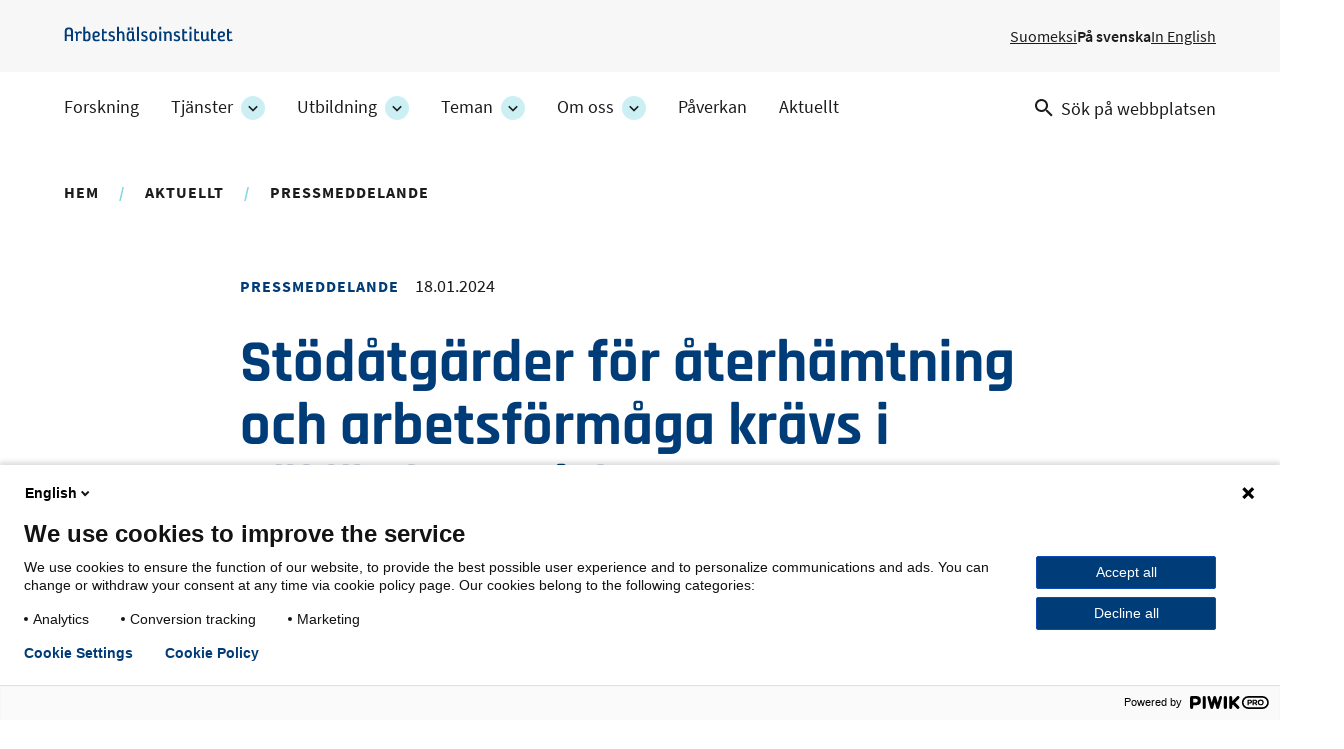

--- FILE ---
content_type: text/html; charset=UTF-8
request_url: https://www.ttl.fi/sv/aktuellt/pressmeddelande/stodatgarder-for-aterhamtning-och-arbetsformaga-kravs-i-valfardsomradena
body_size: 12881
content:
<!DOCTYPE html>
<html lang="sv" dir="ltr" prefix="og: https://ogp.me/ns#">
  <head>
    <meta charset="utf-8" />
<meta name="description" content="En stor del av de anställda inom social- och hälsovårdsbranschen och räddningsväsendet har under välfärdsområdenas första verksamhetsår återhämtat sig dåligt från arbetet. År 2023 ökade antalet osäkerhetsfaktorer i arbetet ytterligare och en försvagad arbetsförmåga har blivit allt vanligare, särskilt bland under 30 år gamla anställda inom social- och hälsovårdsbranschen." />
<link rel="canonical" href="https://www.ttl.fi/sv/aktuellt/pressmeddelande/stodatgarder-for-aterhamtning-och-arbetsformaga-kravs-i-valfardsomradena" />
<link rel="icon" href="/themes/custom/ttl/images/favicons/favicon.ico" />
<link rel="icon" sizes="16x16" href="/themes/custom/ttl/images/favicons/favicon-16x16.png" />
<link rel="icon" sizes="32x32" href="/themes/custom/ttl/images/favicons/favicon-32x32.png" />
<link rel="apple-touch-icon" href="/themes/custom/ttl/images/favicons/apple-touch-icon.png" />
<link rel="apple-touch-icon" sizes="180x180" href="/themes/custom/ttl/images/favicons/apple-touch-favicon-180x180.png" />
<meta property="og:site_name" content="Arbetshälsoinstitutet" />
<meta property="og:type" content="website" />
<meta property="og:url" content="https://www.ttl.fi/sv/aktuellt/pressmeddelande/stodatgarder-for-aterhamtning-och-arbetsformaga-kravs-i-valfardsomradena" />
<meta property="og:title" content="Stödåtgärder för återhämtning och arbetsförmåga krävs i välfärdsområdena | Arbetshälsoinstitutet" />
<meta property="og:description" content="En stor del av de anställda inom social- och hälsovårdsbranschen och räddningsväsendet har under välfärdsområdenas första verksamhetsår återhämtat sig dåligt från arbetet. År 2023 ökade antalet osäkerhetsfaktorer i arbetet ytterligare och en försvagad arbetsförmåga har blivit allt vanligare, särskilt bland under 30 år gamla anställda inom social- och hälsovårdsbranschen." />
<meta property="og:image" content="https://www.ttl.fi/sites/default/files/styles/meta/public/2024-01/hyvinvointialueet-sote-tyontekija.jpg?itok=-eJhtmMD" />
<meta name="twitter:card" content="summary_large_image" />
<meta name="twitter:description" content="En stor del av de anställda inom social- och hälsovårdsbranschen och räddningsväsendet har under välfärdsområdenas första verksamhetsår återhämtat sig dåligt från arbetet. År 2023 ökade antalet osäkerhetsfaktorer i arbetet ytterligare och en försvagad arbetsförmåga har blivit allt vanligare, särskilt bland under 30 år gamla anställda inom social- och hälsovårdsbranschen." />
<meta name="twitter:title" content="Stödåtgärder för återhämtning och arbetsförmåga krävs i välfärdsområdena | Arbetshälsoinstitutet" />
<meta name="twitter:image" content="https://www.ttl.fi/sites/default/files/styles/meta/public/2024-01/hyvinvointialueet-sote-tyontekija.jpg?itok=-eJhtmMD" />
<meta name="Generator" content="Drupal 10 (https://www.drupal.org)" />
<meta name="MobileOptimized" content="width" />
<meta name="HandheldFriendly" content="true" />
<meta name="viewport" content="width=device-width, initial-scale=1.0" />
<script type="application/ld+json">{
    "@context": "https://schema.org",
    "@graph": [
        {
            "@type": "Article",
            "headline": "Stödåtgärder för återhämtning och arbetsförmåga krävs i välfärdsområdena",
            "name": "Stödåtgärder för återhämtning och arbetsförmåga krävs i välfärdsområdena",
            "about": [
                "social- och hälsovårdsbranschen",
                "unga",
                "arbetshälsa"
            ],
            "description": "En stor del av de anställda inom social- och hälsovårdsbranschen och räddningsväsendet har under välfärdsområdenas första verksamhetsår återhämtat sig dåligt från arbetet. År 2023 ökade antalet osäkerhetsfaktorer i arbetet ytterligare och en försvagad arbetsförmåga har blivit allt vanligare, särskilt bland under 30 år gamla anställda inom social- och hälsovårdsbranschen.",
            "image": {
                "@type": "ImageObject",
                "representativeOfPage": "True",
                "url": "https://www.ttl.fi/sites/default/files/styles/meta/public/2024-01/hyvinvointialueet-sote-tyontekija.jpg?itok=-eJhtmMD"
            },
            "datePublished": "2024-01-18T10:00:00+0200",
            "dateModified": "2024-01-18T12:22:08+0200",
            "mainEntityOfPage": "https://www.ttl.fi/sv/aktuellt/pressmeddelande/stodatgarder-for-aterhamtning-och-arbetsformaga-kravs-i-valfardsomradena"
        },
        {
            "@type": "WebPage",
            "@id": "https://www.ttl.fi/sv/aktuellt/pressmeddelande/stodatgarder-for-aterhamtning-och-arbetsformaga-kravs-i-valfardsomradena",
            "breadcrumb": {
                "@type": "BreadcrumbList",
                "itemListElement": [
                    {
                        "@type": "ListItem",
                        "position": 1,
                        "name": "Hem",
                        "item": "https://www.ttl.fi/sv"
                    },
                    {
                        "@type": "ListItem",
                        "position": 2,
                        "name": "Aktuellt",
                        "item": "https://www.ttl.fi/sv/om-oss/aktuellt"
                    },
                    {
                        "@type": "ListItem",
                        "position": 3,
                        "name": "pressmeddelande",
                        "item": "https://www.ttl.fi/sv/aktuellt/pressmeddelande"
                    }
                ]
            }
        }
    ]
}</script>
<link rel="alternate" hreflang="fi" href="https://www.ttl.fi/ajankohtaista/tiedote/hyvinvointialueilla-palautuminen-ja-tyokyky-edellyttavat-tukitoimia" />
<link rel="alternate" hreflang="sv" href="https://www.ttl.fi/sv/aktuellt/pressmeddelande/stodatgarder-for-aterhamtning-och-arbetsformaga-kravs-i-valfardsomradena" />
<link rel="alternate" hreflang="en" href="https://www.ttl.fi/en/topical/press-release/recovery-and-work-ability-in-the-wellbeing-services-counties-require-support-measures" />

    <title>Stödåtgärder för återhämtning och arbetsförmåga krävs i välfärdsområdena | Arbetshälsoinstitutet</title>
    <link rel="stylesheet" media="all" href="/sites/default/files/css/css_78voQvAjIiTTAmPk_pAYgmg5CXXoPxdlASjsNyJkn1I.css?delta=0&amp;language=sv&amp;theme=ttl&amp;include=[base64]" />
<link rel="stylesheet" media="all" href="//cdnjs.cloudflare.com/ajax/libs/font-awesome/5.15.3/css/all.min.css" />
<link rel="stylesheet" media="all" href="/sites/default/files/css/css_6jAen1IsQ8W4L-8_pT7lBMJt8IAhuXkGXRPbic2_Bxo.css?delta=2&amp;language=sv&amp;theme=ttl&amp;include=[base64]" />
<link rel="stylesheet" media="all" href="/sites/default/files/css/css_XKmB9X5nNoxFAKCgtZCwY2fGEg_dn6ld1fTGF2Z1PyQ.css?delta=3&amp;language=sv&amp;theme=ttl&amp;include=[base64]" />
<link rel="stylesheet" media="print" href="/sites/default/files/css/css_KrXo2ptYG-KYCiDwsut_sZpF1eyYrjkeeSFjzll9jhg.css?delta=4&amp;language=sv&amp;theme=ttl&amp;include=[base64]" />

    
  </head>
  <body class="ttl-main-site context-ttl_main_site logged-out" id="ttl-top">
    <a href="#main-content" class="skip-link visually-hidden focusable">
      Hoppa till huvudinnehåll
    </a>
    <script type="text/javascript">
// <![CDATA[
(function(window, document, dataLayerName, id) {
window[dataLayerName]=window[dataLayerName]||[],window[dataLayerName].push({start:(new Date).getTime(),event:"stg.start"});var scripts=document.getElementsByTagName('script')[0],tags=document.createElement('script');
function stgCreateCookie(a,b,c){var d="";if(c){var e=new Date;e.setTime(e.getTime()+24*c*60*60*1e3),d="; expires="+e.toUTCString();f=""}document.cookie=a+"="+b+d+f+"; path=/"}
var isStgDebug=(window.location.href.match("stg_debug")||document.cookie.match("stg_debug"))&&!window.location.href.match("stg_disable_debug");stgCreateCookie("stg_debug",isStgDebug?1:"",isStgDebug?14:-1);
var qP=[];dataLayerName!=="dataLayer"&&qP.push("data_layer_name="+dataLayerName);isStgDebug&&qP.push("stg_debug");var qPString=qP.length>0?("?"+qP.join("&")):"";
tags.async=!0,tags.src="https://ttl.containers.piwik.pro/"+id+".js"+qPString,scripts.parentNode.insertBefore(tags,scripts);
!function(a,n,i){a[n]=a[n]||{};for(var c=0;c<i.length;c++)!function(i){a[n][i]=a[n][i]||{},a[n][i].api=a[n][i].api||function(){var a=[].slice.call(arguments,0);"string"==typeof a[0]&&window[dataLayerName].push({event:n+"."+i+":"+a[0],parameters:[].slice.call(arguments,1)})}}(i[c])}(window,"ppms",["tm","cm"])
})(window, document, 'dataLayer', '69712157-a9bb-4f7a-a9ea-c1183b531443');
// ]]>
</script><noscript><iframe src="https://ttl.containers.piwik.pro/69712157-a9bb-4f7a-a9ea-c1183b531443/noscript.html" title="Piwik PRO embed snippet" height="0" width="0" style="display:none;visibility:hidden" aria-hidden="true"></iframe></noscript>
      <div class="dialog-off-canvas-main-canvas" data-off-canvas-main-canvas>
    


  <aside class="above-topbar-wrapper" aria-label="Annons">
              
        </aside>
<div  class="layout-container">
  <header class="header header--main-site">
        <div class="topbar-wrapper">
                          <div class="region region__topbar-upper">
    

  
<div  id="block-ttl-branding" class="block block--ttl-branding">
  
    
        <a class="logo__link" href="/sv" title="Hemsida" rel="home" >
        

                            <img src="/themes/custom/ttl/images/logo_sv.svg" data-src="/themes/custom/ttl/images/logo_sv.svg" alt="Hemsida" height="25" width="215" class="logo__img" />
        <span class="site-name visually-hidden">
      Arbetshälsoinstitutet
    </span>
        </a>
    </div>


  
<div  class="language-switcher-language-url block block--ttl-languageswitcher" id="block-ttl-languageswitcher" role="navigation" aria-label="Språkval">
  
    
      


<nav id="dropdown-language" class="dropdown dropdown-language" aria-label="Språkmenyn">
  <button class="dropdown-toggle" id="dropdown-toggle-language" aria-haspopup="true" aria-expanded="false">
    <span class="visually-hidden">Växla språk, Aktuellt språk:</span> SV
    <span class="caret"></span>
  </button>
  <ul class="dropdown-menu" aria-labelledby="dropdown-language">      <li lang="fi"  data-region="topbar_upper" class="fi"><a href="/ajankohtaista/tiedote/hyvinvointialueilla-palautuminen-ja-tyokyky-edellyttavat-tukitoimia" class="language-link" lang="fi" xml:lang="fi" hreflang="fi" data-drupal-link-system-path="node/5453">Suomeksi</a></li>      <li lang="sv"  class="sv"><a href="/sv/aktuellt/pressmeddelande/stodatgarder-for-aterhamtning-och-arbetsformaga-kravs-i-valfardsomradena" class="language-link is-active" lang="sv" xml:lang="sv" aria-current="page" hreflang="sv" data-drupal-link-system-path="node/5453">På svenska</a></li>      <li lang="en"  class="en"><a href="/en/topical/press-release/recovery-and-work-ability-in-the-wellbeing-services-counties-require-support-measures" class="language-link" lang="en" xml:lang="en" hreflang="en" data-drupal-link-system-path="node/5453">In English</a></li></ul>
</nav>

  </div>

  </div>

                            <div class="topbar--main-site">
    <div class="topbar__inner--main-site">
          

  
<div  id="block-ttl-main-menu-block" class="block block--ttl-main-menu-block">
  
    
      

  
<nav class="ttl-main-navigation--multilevel main-menu-multilevel" aria-label="Huvudmeny">
  <button id="toggle-expand" class="ttl-main-nav--multilevel__toggle">
    <span class="toggle-expand__open">
          </span>
    <span class="toggle-expand__close">
          </span>
    <span class="toggle-expand__title">
      Meny
    </span>
  </button>
  <div id="main-nav" class="ttl-main-nav-multilevel">
    


    
                          
    
<ul  data-region="topbar" class="ttl-main-menu-ml">
            
<li  class="ttl-main-menu-ml__item ttl-main-menu-ml__item--sub-0">
                <a href="/sv/forskning" class="ttl-main-menu-ml__link ttl-main-menu-ml__link--sub-0" data-drupal-link-system-path="node/399">Forskning</a>
          </li>
          
<li  class="ttl-main-menu-ml__item ttl-main-menu-ml__item--sub-0 ttl-main-menu-ml__item--with-sub">
                <a href="/sv/tjanster" class="ttl-main-menu-ml__link ttl-main-menu-ml__link--sub-0 ttl-main-menu-ml__link--with-sub" data-drupal-link-system-path="node/400">Tjänster</a>
              <button class="ttl-expand-sub-ml button--level-1">
        <span class="ttl-expand-sub-ml-text visually-hidden">
          Tjänster -avdelningens undersidor
        </span>
        <span class="ttl-expand-sub-ml-icon"></span>
      </button>
          
                                    
    
<ul  class="ttl-main-menu-ml ttl-main-menu-ml--sub ttl-main-menu-ml--sub-1">
            
<li  class="ttl-main-menu-ml__item ttl-main-menu-ml__item--sub ttl-main-menu-ml__item--sub-1">
                <a href="/sv/tjanster/laboratorieanalyser" class="ttl-main-menu-ml__link ttl-main-menu-ml__link--sub ttl-main-menu-ml__link--sub-1" data-drupal-link-system-path="node/469">Laboratorieanalyser</a>
          </li>
          
<li  class="ttl-main-menu-ml__item ttl-main-menu-ml__item--sub ttl-main-menu-ml__item--sub-1">
                <a href="/sv/tjanster/yrkesmedicin-och-arbetsformaga" class="ttl-main-menu-ml__link ttl-main-menu-ml__link--sub ttl-main-menu-ml__link--sub-1" data-drupal-link-system-path="node/470">Arbetsmedicin och arbetsförmåga</a>
          </li>
          
<li  class="ttl-main-menu-ml__item ttl-main-menu-ml__item--sub ttl-main-menu-ml__item--sub-1">
                <a href="/sv/tjanster/foretagshalsovardens-kvalitet" class="ttl-main-menu-ml__link ttl-main-menu-ml__link--sub ttl-main-menu-ml__link--sub-1" data-drupal-link-system-path="node/471">Företagshälsovårdens kvalitet</a>
          </li>
          
<li  class="ttl-main-menu-ml__item ttl-main-menu-ml__item--sub ttl-main-menu-ml__item--sub-1">
                <a href="/sv/tjanster/en-fungerande-och-valmaende-arbetsgemenskap" class="ttl-main-menu-ml__link ttl-main-menu-ml__link--sub ttl-main-menu-ml__link--sub-1" data-drupal-link-system-path="node/472">En fungerande och välmående arbetsgemenskap</a>
          </li>
          
<li  class="ttl-main-menu-ml__item ttl-main-menu-ml__item--sub ttl-main-menu-ml__item--sub-1">
                <a href="/sv/tjanster/risker-och-sakerhet-i-arbetsmiljon" class="ttl-main-menu-ml__link ttl-main-menu-ml__link--sub ttl-main-menu-ml__link--sub-1" data-drupal-link-system-path="node/487">Risker och säkerhet i arbetsmiljön</a>
          </li>
      </ul>
  
      </li>
          
<li  class="ttl-main-menu-ml__item ttl-main-menu-ml__item--sub-0 ttl-main-menu-ml__item--with-sub">
                <a href="/sv/utbildning" class="ttl-main-menu-ml__link ttl-main-menu-ml__link--sub-0 ttl-main-menu-ml__link--with-sub" data-drupal-link-system-path="node/283">Utbildning</a>
              <button class="ttl-expand-sub-ml button--level-1">
        <span class="ttl-expand-sub-ml-text visually-hidden">
          Utbildning -avdelningens undersidor
        </span>
        <span class="ttl-expand-sub-ml-icon"></span>
      </button>
          
                                    
    
<ul  class="ttl-main-menu-ml ttl-main-menu-ml--sub ttl-main-menu-ml--sub-1">
            
<li  class="ttl-main-menu-ml__item ttl-main-menu-ml__item--sub ttl-main-menu-ml__item--sub-1">
                <a href="/sv/utbildning/las-mer-om-vara-utbildningar" class="ttl-main-menu-ml__link ttl-main-menu-ml__link--sub ttl-main-menu-ml__link--sub-1" data-drupal-link-system-path="node/502">Våra utbildningar</a>
          </li>
          
<li  class="ttl-main-menu-ml__item ttl-main-menu-ml__item--sub ttl-main-menu-ml__item--sub-1">
                <a href="/sv/utbildning/bestallningsutbildningar" class="ttl-main-menu-ml__link ttl-main-menu-ml__link--sub ttl-main-menu-ml__link--sub-1" data-drupal-link-system-path="node/501">Beställningsutbildningar</a>
          </li>
          
<li  class="ttl-main-menu-ml__item ttl-main-menu-ml__item--sub ttl-main-menu-ml__item--sub-1">
                <a href="/sv/utbildning/vara-utbildare" class="ttl-main-menu-ml__link ttl-main-menu-ml__link--sub ttl-main-menu-ml__link--sub-1" data-drupal-link-system-path="node/493">Våra utbildare</a>
          </li>
      </ul>
  
      </li>
          
<li  class="ttl-main-menu-ml__item ttl-main-menu-ml__item--sub-0 ttl-main-menu-ml__item--with-sub">
                <a href="/sv/teman" class="ttl-main-menu-ml__link ttl-main-menu-ml__link--sub-0 ttl-main-menu-ml__link--with-sub" data-drupal-link-system-path="node/15">Teman</a>
              <button class="ttl-expand-sub-ml button--level-1">
        <span class="ttl-expand-sub-ml-text visually-hidden">
          Teman -avdelningens undersidor
        </span>
        <span class="ttl-expand-sub-ml-icon"></span>
      </button>
          
                                    
    
<ul  class="ttl-main-menu-ml ttl-main-menu-ml--sub ttl-main-menu-ml--sub-1">
            
<li  class="ttl-main-menu-ml__item ttl-main-menu-ml__item--sub ttl-main-menu-ml__item--sub-1">
                <a href="/sv/teman/arbetshalsa-och-arbetsformaga" class="ttl-main-menu-ml__link ttl-main-menu-ml__link--sub ttl-main-menu-ml__link--sub-1" data-drupal-link-system-path="node/473">Arbetshälsa och arbetsförmåga</a>
          </li>
          
<li  class="ttl-main-menu-ml__item ttl-main-menu-ml__item--sub ttl-main-menu-ml__item--sub-1">
                <a href="/sv/teman/arbetshalsa" class="ttl-main-menu-ml__link ttl-main-menu-ml__link--sub ttl-main-menu-ml__link--sub-1" data-drupal-link-system-path="node/474">Arbetshälsa</a>
          </li>
          
<li  class="ttl-main-menu-ml__item ttl-main-menu-ml__item--sub ttl-main-menu-ml__item--sub-1">
                <a href="/sv/teman/arbetarskydd" class="ttl-main-menu-ml__link ttl-main-menu-ml__link--sub ttl-main-menu-ml__link--sub-1" data-drupal-link-system-path="node/475">Arbetarskydd</a>
          </li>
          
<li  class="ttl-main-menu-ml__item ttl-main-menu-ml__item--sub ttl-main-menu-ml__item--sub-1">
                <a href="/sv/teman/forandringen-av-arbetslivet" class="ttl-main-menu-ml__link ttl-main-menu-ml__link--sub ttl-main-menu-ml__link--sub-1" data-drupal-link-system-path="node/476">Förändringen av arbetslivet</a>
          </li>
      </ul>
  
      </li>
          
<li  class="ttl-main-menu-ml__item ttl-main-menu-ml__item--sub-0 ttl-main-menu-ml__item--with-sub">
                <a href="/sv/om-oss" class="ttl-main-menu-ml__link ttl-main-menu-ml__link--sub-0 ttl-main-menu-ml__link--with-sub" data-drupal-link-system-path="node/434">Om oss</a>
              <button class="ttl-expand-sub-ml button--level-1">
        <span class="ttl-expand-sub-ml-text visually-hidden">
          Om oss -avdelningens undersidor
        </span>
        <span class="ttl-expand-sub-ml-icon"></span>
      </button>
          
                                    
    
<ul  class="ttl-main-menu-ml ttl-main-menu-ml--sub ttl-main-menu-ml--sub-1">
            
<li  class="ttl-main-menu-ml__item ttl-main-menu-ml__item--sub ttl-main-menu-ml__item--sub-1">
                <a href="/sv/om-oss/arbete-hos-arbetshalsoinstitutet" class="ttl-main-menu-ml__link ttl-main-menu-ml__link--sub ttl-main-menu-ml__link--sub-1" data-drupal-link-system-path="node/479">Arbete hos Arbetshälsoinstitutet</a>
          </li>
          
<li  class="ttl-main-menu-ml__item ttl-main-menu-ml__item--sub ttl-main-menu-ml__item--sub-1">
                <a href="/sv/om-oss/organisation-och-ledarskap" class="ttl-main-menu-ml__link ttl-main-menu-ml__link--sub ttl-main-menu-ml__link--sub-1" data-drupal-link-system-path="node/1137">Organisation och ledarskap</a>
          </li>
          
<li  class="ttl-main-menu-ml__item ttl-main-menu-ml__item--sub ttl-main-menu-ml__item--sub-1">
                <a href="/sv/om-oss/strategi-varderingar-och-ansvar" class="ttl-main-menu-ml__link ttl-main-menu-ml__link--sub ttl-main-menu-ml__link--sub-1" data-drupal-link-system-path="node/1065">Strategi, värderingar och ansvar</a>
          </li>
          
<li  class="ttl-main-menu-ml__item ttl-main-menu-ml__item--sub ttl-main-menu-ml__item--sub-1">
                <a href="/sv/om-oss/ekonomi-och-finansiering" class="ttl-main-menu-ml__link ttl-main-menu-ml__link--sub ttl-main-menu-ml__link--sub-1" data-drupal-link-system-path="node/1139">Ekonomi och finansiering</a>
          </li>
          
<li  class="ttl-main-menu-ml__item ttl-main-menu-ml__item--sub ttl-main-menu-ml__item--sub-1">
                <a href="/sv/om-oss/kontaktuppgifter" class="ttl-main-menu-ml__link ttl-main-menu-ml__link--sub ttl-main-menu-ml__link--sub-1" data-drupal-link-system-path="node/1612">Kontaktuppgifter</a>
          </li>
          
<li  class="ttl-main-menu-ml__item ttl-main-menu-ml__item--sub ttl-main-menu-ml__item--sub-1">
                <a href="/sv/om-oss/for-medier" class="ttl-main-menu-ml__link ttl-main-menu-ml__link--sub ttl-main-menu-ml__link--sub-1" data-drupal-link-system-path="node/478">För medier</a>
          </li>
      </ul>
  
      </li>
          
<li  class="ttl-main-menu-ml__item ttl-main-menu-ml__item--sub-0">
                <a href="/sv/paverkan" class="ttl-main-menu-ml__link ttl-main-menu-ml__link--sub-0" data-drupal-link-system-path="node/3610">Påverkan</a>
          </li>
          
<li  class="ttl-main-menu-ml__item ttl-main-menu-ml__item--sub-0">
                <a href="/sv/om-oss/aktuellt" class="ttl-main-menu-ml__link ttl-main-menu-ml__link--sub-0" data-drupal-link-system-path="node/1794">Aktuellt</a>
          </li>
      </ul>
  
  </div>
</nav>

  </div>


  
<div  data-drupal-selector="views-exposed-form-search-page-search" id="block-ttl-search" class="block block--ttl-search-link">
  
    
  <a class="search-link" href="/sv/search">
    <svg class="search-link__icon" width="18" height="18" viewBox="0 0 18 18" fill="none" xmlns="http://www.w3.org/2000/svg">
      <path fill-rule="evenodd" clip-rule="evenodd" d="M6.5 0C10.0899 0 13 2.91015 13 6.5C13 8.11 12.41 9.59 11.44 10.73L11.71 11H12.5L17.5 16L16 17.5L11 12.5V11.71L10.73 11.44C9.59 12.41 8.11 13 6.5 13C2.91015 13 0 10.0899 0 6.5C0 2.91015 2.91015 0 6.5 0ZM6.5 2C4 2 2 4 2 6.5C2 9 4 11 6.5 11C9 11 11 9 11 6.5C11 4 9 2 6.5 2Z" fill="currentColor"/>
    </svg>
    <span class="search-link__text">Sök på webbplatsen</span>
  </a>
</div>

    </div>
</div>

          </div>

            </header>

      <div id="pre-content">
            <div class="region region__pre-content">
    <div data-drupal-messages-fallback class="hidden"></div>


  
<div  id="block-breadcrumbs-2" class="block block--breadcrumbs-2">
  
    
      
  <nav aria-label="Länkstig">
    <ol class="breadcrumb">
                  <li class="breadcrumb__item">
                      <a class="breadcrumb__link" href="/sv">Hem</a>
                  </li>
                        <li class="breadcrumb__item">
                      <a class="breadcrumb__link" href="/sv/om-oss/aktuellt">Aktuellt</a>
                  </li>
                        <li class="breadcrumb__item">
                      <a class="breadcrumb__link" href="/sv/aktuellt/pressmeddelande">pressmeddelande</a>
                  </li>
              </ol>
  </nav>

  </div>

  </div>

      </div>
  
  <div  class="main">
        <main id="main-content" tabindex="-1"  class="main-content">
            <div class="region region__content">
    

        
                        
    

  <div class="l__1-col--page-hero-left l node node--type-article node--view-mode-full node--promoted">
          <div class="header__container">
                  <div class="group__header-left">
            
<div  class="article-info">
    





<div class="field-article-type field--type-entity-reference field--view-mode-full field--label-hidden">
    
        <div  class="field__item">
        
<div  class="subtitle field-article-type field--type-entity-reference field--view-mode-full field--label-hidden">
      Pressmeddelande
  </div>
      </div>
    </div>






<div class="node-post-date field--type-ds field--view-mode-default field--label-hidden">
    
        <div  class="field__item">
        
<span  class="date node-post-date field--type-ds field--view-mode-default field--label-hidden">
      18.01.2024
  </span>
      </div>
    </div>

  </div>





<div class="node-title field--type-ds field--view-mode-default field--label-hidden">
    
        <div  class="field__item">
            
    
                    
        
<h1  class="node__title node__title---custom h1">
        Stödåtgärder för återhämtning och arbetsförmåga krävs i välfärdsområdena 

  </h1>
        
        </div>
    </div>





<div class="field-summary field--type-string-long field--view-mode-full field--label-hidden">
    
        <div  class="field__item">
                      En stor del av de anställda inom social- och hälsovårdsbranschen och räddningsväsendet har under välfärdsområdenas första verksamhetsår återhämtat sig dåligt från arbetet. År 2023 ökade antalet osäkerhetsfaktorer i arbetet ytterligare och en försvagad arbetsförmåga har blivit allt vanligare, särskilt bland under 30 år gamla anställda inom social- och hälsovårdsbranschen.  
              </div>
    </div>





<div class="field-main-image field--type-entity-reference field--view-mode-full field--label-hidden">
    
        <div  class="field__item">
                      <div class="media media--type-image media--view-mode-hero">
  
      




<div class="field-media-image field--type-image field--view-mode-hero field--label-hidden">
    
        <div  class="field__item">
                        
  

<picture  class="image">
          <!--[if IE 9]><video style="display: none;"><![endif]-->
          <source srcset="/sites/default/files/styles/9_16_max_1440px/public/2024-01/hyvinvointialueet-sote-tyontekija.jpg.webp?h=d1cb525d&amp;itok=97ZvZjqA 1x" media="all and (min-width: 920px)" type="image/webp" width="1440" height="635"/>
          <source srcset="/sites/default/files/styles/9_16_max_920/public/2024-01/hyvinvointialueet-sote-tyontekija.jpg.webp?h=d1cb525d&amp;itok=YQqk16F1 1x" media="all and (min-width: 720px)" type="image/webp" width="920" height="518"/>
          <source srcset="/sites/default/files/styles/9_16_max_720px/public/2024-01/hyvinvointialueet-sote-tyontekija.jpg.webp?h=d1cb525d&amp;itok=YhjdRQOs 1x" media="all and (min-width: 480px)" type="image/webp" width="720" height="405"/>
          <source srcset="/sites/default/files/styles/9_16_max_480px/public/2024-01/hyvinvointialueet-sote-tyontekija.jpg.webp?h=d1cb525d&amp;itok=oZahWyGU 1x" media="all and (min-width: 320px)" type="image/webp" width="480" height="270"/>
        <!--[if IE 9]></video><![endif]-->
      


                        <img src="/sites/default/files/styles/9_16_max_320/public/2024-01/hyvinvointialueet-sote-tyontekija.jpg.webp?h=d1cb525d&amp;itok=KrDesh5F" data-src="/sites/default/files/styles/9_16_max_320/public/2024-01/hyvinvointialueet-sote-tyontekija.jpg.webp?h=d1cb525d&amp;itok=KrDesh5F" alt="Sote-työntekijä seisoo tauolla." loading="eager" width="320" height="180" class="image__img" />

</picture>


              </div>
    </div>

  </div>

              </div>
    </div>

          </div>
                      </div>
    
    
          <div class="content__container">
        
      



<div class="field-body field--type-text-long field--view-mode-full field--label-hidden text-long">
    
        <div  class="field__item">
                      <p>Arbetshälsoinstitutets pressmeddelande 18.1.2024</p>
<p>Arbetshälsoinstitutets lägesbedömning av välfärdsområdenas första år sammanfattar de centrala resultaten i Mitä kuuluu? och Välfärdsområdenas arbetsvälmåendeundersökning från sammanlagt 11 välfärdsområden år 2023. Den snabba organiseringen i början av år 2023 skapade mer press i arbetet och försvagade välbefinnandet i särskilt de splittrade områdena, i vilka ett nytt välfärdsområde bildades av många olika organisationer.</p>
<p>Lägesbedömningen presenterar också de långsiktiga trenderna från och med år 2000 vad gäller arbete, arbetsgemenskaper samt ledarskap inom social- och hälsovårdsbranschen. År 2023 deltog nästan 68 400 arbetstagare i enkätundersökningarna (svarsprocent 55).</p>
<h2>Verksamhetsmiljöns snabba förändring ökade belastningen</h2>
<p>Övergången till välfärdsområden genomfördes verkligt snabbt och i en tid av stora utmaningar, vilket har ökat belastningen.</p>
<p>– Den ökade belastningen har uppstått inom arbeten och arbetsuppgifter som redan tidigare är betungande på grund av skiftarbete och mycket arbete, både vad gäller arbetsmängd och tidspress. Allt detta naggar på välbefinnandet, påminner forskningsprofessor <strong>Jaana Laitinen</strong> från Arbetshälsoinstitutet.</p>
<p>Varannan arbetstagare har inte kunnat påverka förändringarna i sitt arbete. Endast 16 procent upplever förändringarna som positiva. En stor del av arbetstagarna återhämtar sig dåligt och upplever att arbetsförmågan har försvagats.</p>
<h2>Arbetstagarna med i planeringen av förändringarna</h2>
<p>Upplevelsen av försvagad arbetsförmåga är oroväckande allmän inom branscher med allt större brist på arbetskraft. Enligt forskningschefen krävs även metoder på gemenskapsnivån för att upprätthålla arbetsförmågan och främja återhämtningen redan under arbetsskiftet.</p>
<p>– &nbsp;Inom välfärdsområdenas ledarskap och i alla lösningar bör man beakta på vilket sätt arbetet förändras och utvecklas till att bli smidigare, så att detta samtidigt stödjer arbetsförmågan och främjar återhämtningen från arbetet. Arbetstagarna bör få delta redan i planeringen av förändringarna. Det lönar sig att få med utvecklingen av arbetsenheterna i arbetstidsplaneringen och upprepad mötespraxis, betonar Laitinen.&nbsp;</p>
<p>Social- och hälsovårdsbranschen och räddningsväsendet kan också lära sig av varandra. Ett fungerande samarbete inom arbetsgemenskapen verkar utgöra en särskild resurs inom social- och hälsovårdsbranschen. Inom räddningsväsendet återhämtar sig allt fler av de anställda bättre från arbetet.</p>
<p>– För att kunna öka dragnings- och hållkraften i dessa branscher bör man kunna identifiera skillnaderna och likheterna i lägesbilden av välbefinnandet i arbetet. Det lönar sig att utnyttja de bästa lösningarna, uppmanar Laitinen.</p>
<h2>Resursfaktorerna stöd i arbetet inom social- och hälsovårdsbranschen</h2>
<p>I de kontrollmätningar som Arbetshälsoinstitutet har genomfört sedan år 2000 syns även positiva utvecklingsbanor. Belastningen har minskat något sedan de tunga åren under coronapandemin. Resursfaktorerna, såsom ett belönande och meningsfullt arbete och engagemang i arbetet, har förblivit desamma.</p>
<p>– Samarbete och arbetsgemenskaper är betydande resurser inom social- och hälsovårdsbranschen, och den tidigare uppnådda höga nivån har bevarats inom välfärdsområdena år 2023. Enligt personalens bedömning har rättvisan inom den närmaste ledningen i viss mån förbättrats och utvärderingen av den närmaste chefens verksamhet är mycket positiv, listar forskningsprofessor <strong>Mika Kivimäki</strong>.&nbsp;<br><br>Dragnings- och hållkraften har inte märkbart försvagats, men har inte heller setts korrigeras.&nbsp;<br><br>– Viljan att rekommendera arbetsgivaren till vänner har fortsatt att minska. Över hälften av personalen övervägde att byta arbetsgivare, å andra sidan har detta varit fallet redan under de senaste åren, påminner Kivimäki.&nbsp;</p>
<h2>De ungas bedömning av sin arbetsförmåga har minskat drastiskt</h2>
<p>Kontrollmätningarna visar att en försvagad arbetsförmåga har blivit allt allmännare inom social- och hälsovårdsbranschen. I alla åldersgrupper under 50 år har en försvagad arbetsförmåga blivit vanligare och särskilt situationen i åldersgruppen under 30 år har försämrats under det senaste årtiondet.</p>
<p>– År 2000 upplevde sex procent av alla under 30 år inte att deras arbetsförmåga var den bästa möjliga. År 2023 var motsvarande siffra 30 procent, säger Kivimäki.</p>
<p>Det finns ingen tydlig orsak till detta, men det finns fingervisningar. En försvagad arbetsförmåga bland unga anställda inom social- och hälsovårdsbranschen förklaras inte av ändrad arbetsbelastning, möjlighet till arbetskontroll, rökning eller motionsvanor. Däremot har övervikt och fetma bland unga samtidigt blivit vanligt och deras bedömning av upplevd hälsa har försvagats.&nbsp;</p>
<h3>Mer information</h3>
<ul>
<li>Forskningsprofessor Jaana Laitinen, Arbetshälsoinstitutet, <span class="spamspan"><span class="u">jaana.laitinen</span> [at] <span class="d">ttl.fi</span><span class="t"> (jaana[dot]laitinen[at]ttl[dot]fi)</span></span>, tfn 046 851 4426&nbsp;</li>
<li>Forskningsprofessor Mika Kivimäki, Arbetshälsoinstitutet, <span class="spamspan"><span class="u">mika.kivimaki</span> [at] <span class="d">helsinki.fi</span><span class="t"> (mika[dot]kivimaki[at]helsinki[dot]fi)</span></span>, tfn 050 448 9300&nbsp;</li>
</ul>
<h3>Läs mer om undersökningarna</h3>
<ul>
<li><a href="https://www.julkari.fi/handle/10024/148158">Forskningsöversikt av (på finska) Mitä kuuluu hyvinvointialueiden työhyvinvoinnille 2023 (Julkari)</a></li>
<li><strong>Presentation av medietillfället (på finska):</strong></li>
</ul>
<div class="media media--type-file media--view-mode-media-in-ckeditor">
  
      




<div class="field-media-file field--type-file field--view-mode-media-in-ckeditor field--label-hidden">
    
        <div class="field__item">
                      <a href="/sites/default/files/2024-01/Mita-kuuluu-hyvinvointialueet.pdf" class="file-download file-download-application file-download-pdf button button--secondary button--with-icon button--tiny" target="_blank">Mitä kuuluu hyvinvointialueiden työhyvinvoinnille 2023 (pdf)</a>
              </div>
    </div>

  </div>
<ul>
<li><strong>Välfärdsområdenas personalundersökning (på finska)</strong></li>
</ul>
<div class="media media--type-file media--view-mode-media-in-ckeditor">
  
      




<div class="field-media-file field--type-file field--view-mode-media-in-ckeditor field--label-hidden">
    
        <div class="field__item">
                      <a href="/sites/default/files/2024-01/Muutostrendit-hyvinvointialueet.pdf" class="file-download file-download-application file-download-pdf button button--secondary button--with-icon button--tiny" target="_blank">Hyvinvointialueiden henkilöstötutkimus: Muutostrendit 2000 - 2023 (pdf)</a>
              </div>
    </div>

  </div>
<p>&nbsp;</p>

              </div>
    </div>
<div class="views-element-container"><div class="blog-alternative view view-authors view-id-authors view-display-id-entity_view_blog_alternative js-view-dom-id-daeaac2efd79fcfceb7fe0c7753dd18d88c36ccb6485af0636c136f97e96e28c">
  
    
      
  
          </div>
</div>

<div  class="group__keywords">
  <h2 class="h4 subtitle">Nyckelord</h2>
    



<div class="field-tags field--type-entity-reference field--view-mode-full field--label-hidden">
    
    <div class="field__items">
        <div  class="field__item">
                
  <a
   class="button button--tag"
    href="/sv/nyckelord/social-och-halsovardsbranschen"
  >
      social- och hälsovårdsbranschen    </a>
            </div>
      <div  class="field__item">
                
  <a
   class="button button--tag"
    href="/sv/nyckelord/unga"
  >
      unga    </a>
            </div>
      <div  class="field__item">
                
  <a
   class="button button--tag"
    href="/sv/nyckelord/arbetshalsa"
  >
      arbetshälsa    </a>
            </div>
      </div>
  </div>

  </div>




    
<div class="field-social-media-share field--type-social-media field--view-mode-full field--label-above subtitle">
        <div class="field__label above" id="label-field-social-media-share561656">
      
              
<h2  class="heading h2 subtitle">
      Dela innehåll på sociala medier!
  </h2>
            
    </div>
  
        <div  class="field__item">
                      

  
<div  class="block block--">
  
    
      

<div class="social-media-sharing">
  <ul class="">
                    <li>
        <a    target="_blank"  rel="noopener noreferrer"  class="facebook-share share"   href="https://www.facebook.com/share.php?u=https://www.ttl.fi/sv/aktuellt/pressmeddelande/stodatgarder-for-aterhamtning-och-arbetsformaga-kravs-i-valfardsomradena&amp;title=St%C3%B6d%C3%A5tg%C3%A4rder%20f%C3%B6r%20%C3%A5terh%C3%A4mtning%20och%20arbetsf%C3%B6rm%C3%A5ga%20kr%C3%A4vs%20i%20v%C3%A4lf%C3%A4rdsomr%C3%A5dena%20"
          title="Facebook">
                      <img alt="Facebook" src="https://www.ttl.fi/themes/custom/ttl/images/icons/facebook.svg">
                  </a>

      </li>
                <li>
        <a    target="_blank"  rel="noopener noreferrer"  class="linkedin share"   href="https://www.linkedin.com/shareArticle?mini=true&amp;url=https://www.ttl.fi/sv/aktuellt/pressmeddelande/stodatgarder-for-aterhamtning-och-arbetsformaga-kravs-i-valfardsomradena&amp;title=St%C3%B6d%C3%A5tg%C3%A4rder%20f%C3%B6r%20%C3%A5terh%C3%A4mtning%20och%20arbetsf%C3%B6rm%C3%A5ga%20kr%C3%A4vs%20i%20v%C3%A4lf%C3%A4rdsomr%C3%A5dena%20&amp;source=https://www.ttl.fi/sv/aktuellt/pressmeddelande/stodatgarder-for-aterhamtning-och-arbetsformaga-kravs-i-valfardsomradena"
          title="Linkedin">
                      <img alt="Linkedin" src="https://www.ttl.fi/themes/custom/ttl/images/icons/linkedin.svg">
                  </a>

      </li>
                <li>
        <a class="email share" href="/cdn-cgi/l/email-protection#[base64]" title="E-post">
                      <img alt="E-post" src="https://www.ttl.fi/themes/custom/ttl/images/icons/mail.svg">
                  </a>

      </li>
      </ul>
</div>


  </div>

              </div>
    </div>


      </div>
    
          <div class="group__footer">
        

  



<div class="dynamic-block-field-node-related-articles field--type-ds field--view-mode-default field--label-hidden">
    
        <div  class="field__item">
                      

  
<div  class="block block--related-content-block-articles-related">
  
      <div class="block-title__wrapper">
      <h2 class="h2 block-title">Du kanske också är intresserad av</h2>
    </div>
    
      <div class="views-element-container"><section class="grid--columns-3 view view-related-content view-id-related_content view-display-id-block_articles_related js-view-dom-id-556ec3f62a476bec605b942f41881159094183ec51ca766da90366e9930f0f36 view--related-content" role="presentation">
    
        

    
    
    
            <div class="view-content views-content-container grid">
            


      <div class="grid__item">

    











<a  class="card__link card__link--basic card__link--icon card__link--with-image link--reset node node--type-article node--view-mode-liftup-with-icon-link" href="/sv/aktuellt/pressmeddelande/valfardsomradenas-arbetshalsa-utvecklas-i-en-positiv-riktning">


    <div  class="card card--basic card--icon card--with-image">
                    <div class="card__image card__image--with-image">
      
      




<div class="field-main-image field--type-entity-reference field--view-mode-liftup-with-icon-link field--label-hidden">
    
        <div  class="field__item">
                      <div class="media media--type-image media--view-mode-liftup">
  
      





<div class="field-media-image field--type-image field--view-mode-liftup field--label-hidden" aria-hidden="true">
    
        <div  class="field__item">
                        
  

<picture  class="image">
          <!--[if IE 9]><video style="display: none;"><![endif]-->
          <source srcset="/sites/default/files/styles/9_16_max_720px/public/2026-01/lahihoitaja-ulkoilemassa-vanhuksen-kanssa.jpg.webp?h=d1cb525d&amp;itok=kJ0hQ9GE 1x" media="all and (min-width: 480px)" type="image/webp" width="720" height="405"/>
          <source srcset="/sites/default/files/styles/9_16_max_480px/public/2026-01/lahihoitaja-ulkoilemassa-vanhuksen-kanssa.jpg.webp?h=d1cb525d&amp;itok=BYkGNqgQ 1x" media="all and (min-width: 320px)" type="image/webp" width="480" height="270"/>
        <!--[if IE 9]></video><![endif]-->
      


                        <img src="/sites/default/files/styles/9_16_max_320/public/2026-01/lahihoitaja-ulkoilemassa-vanhuksen-kanssa.jpg.webp?h=d1cb525d&amp;itok=3ltMYop4" data-src="/sites/default/files/styles/9_16_max_320/public/2026-01/lahihoitaja-ulkoilemassa-vanhuksen-kanssa.jpg.webp?h=d1cb525d&amp;itok=3ltMYop4" alt="-" loading="lazy" width="320" height="180" class="image__img" />

</picture>


              </div>
    </div>

  </div>

              </div>
    </div>

    </div>
                            
<div  class="card__label">
                  <div class="subtitle">





<div class="field-article-type field--type-entity-reference field--view-mode-liftup-with-icon-link field--label-hidden">
    
        <div  class="field__item">
        
<div  class="subtitle field-article-type field--type-entity-reference field--view-mode-liftup-with-icon-link field--label-hidden">
      Pressmeddelande
  </div>
      </div>
    </div>
</div>
                <div class="date">





<div class="node-post-date field--type-ds field--view-mode-liftup-with-icon-link field--label-hidden">
    
        <div  class="field__item">
        
<span  class="date node-post-date field--type-ds field--view-mode-liftup-with-icon-link field--label-hidden">
      22.01.2026
  </span>
      </div>
    </div>
</div>
        </div>
            
    <div  class="card__content">

                          
      
<div  class="card__heading h3 h4 hyphenate">
      Välfärdsområdenas arbetshälsa utvecklas i en positiv riktning  
  </div>
      
                          
<div  class="card__body">
      
    <p>Välfärdsområdenas arbetshälsa utvecklas enligt många indikatorer i en positiv riktning trots ständiga förändringar…</p>




  </div>
            </div>
  <div  class="card__footer">
                  </div>
</div>
	</a>

</div>
  

      <div class="grid__item">

    











<a  class="card__link card__link--basic card__link--icon card__link--with-image link--reset node node--type-article node--view-mode-liftup-with-icon-link" href="/sv/aktuellt/pressmeddelande/inom-foretagshalsovarden-passar-en-storlek-inte-alla-en-ny-modell-tillgodoser-behoven-pa-sma">


    <div  class="card card--basic card--icon card--with-image">
                    <div class="card__image card__image--with-image">
      
      




<div class="field-main-image field--type-entity-reference field--view-mode-liftup-with-icon-link field--label-hidden">
    
        <div  class="field__item">
                      <div class="media media--type-image media--view-mode-liftup">
  
      





<div class="field-media-image field--type-image field--view-mode-liftup field--label-hidden" aria-hidden="true">
    
        <div  class="field__item">
                        
  

<picture  class="image">
          <!--[if IE 9]><video style="display: none;"><![endif]-->
          <source srcset="/sites/default/files/styles/9_16_max_720px/public/2025-10/ttl_tyoterveysyhteistyo_tyopaikka.jpg.webp?h=d1cb525d&amp;itok=dssQY5WL 1x" media="all and (min-width: 480px)" type="image/webp" width="720" height="405"/>
          <source srcset="/sites/default/files/styles/9_16_max_480px/public/2025-10/ttl_tyoterveysyhteistyo_tyopaikka.jpg.webp?h=d1cb525d&amp;itok=bx5aHWD5 1x" media="all and (min-width: 320px)" type="image/webp" width="480" height="270"/>
        <!--[if IE 9]></video><![endif]-->
      


                        <img src="/sites/default/files/styles/9_16_max_320/public/2025-10/ttl_tyoterveysyhteistyo_tyopaikka.jpg.webp?h=d1cb525d&amp;itok=6VEKxN7h" data-src="/sites/default/files/styles/9_16_max_320/public/2025-10/ttl_tyoterveysyhteistyo_tyopaikka.jpg.webp?h=d1cb525d&amp;itok=6VEKxN7h" alt="Kaksi henkilöä keskustelee ulkona työmaalla ja katsoo tablettia." loading="lazy" width="320" height="180" class="image__img" />

</picture>


              </div>
    </div>

  </div>

              </div>
    </div>

    </div>
                            
<div  class="card__label">
                  <div class="subtitle">





<div class="field-article-type field--type-entity-reference field--view-mode-liftup-with-icon-link field--label-hidden">
    
        <div  class="field__item">
        
<div  class="subtitle field-article-type field--type-entity-reference field--view-mode-liftup-with-icon-link field--label-hidden">
      Pressmeddelande
  </div>
      </div>
    </div>
</div>
                <div class="date">





<div class="node-post-date field--type-ds field--view-mode-liftup-with-icon-link field--label-hidden">
    
        <div  class="field__item">
        
<span  class="date node-post-date field--type-ds field--view-mode-liftup-with-icon-link field--label-hidden">
      03.11.2025
  </span>
      </div>
    </div>
</div>
        </div>
            
    <div  class="card__content">

                          
      
<div  class="card__heading h3 h4 hyphenate">
      Inom företagshälsovården passar en storlek inte alla – en ny modell tillgodoser behoven på små arbetsplatser
  </div>
      
                          
<div  class="card__body">
      
    <p>Många små arbetsplatser upplever att det är arbetskrävande och dyrt att ordna företagshälsovård. Arbetshälsoinstitutets nya…</p>




  </div>
            </div>
  <div  class="card__footer">
                  </div>
</div>
	</a>

</div>
  

      <div class="grid__item">

    











<a  class="card__link card__link--basic card__link--icon card__link--with-image link--reset node node--type-article node--view-mode-liftup-with-icon-link" href="/sv/aktuellt/pressmeddelande/inkludering-av-vardare-som-rekryterats-fran-utlandet-i-arbetet-och-arbetsgemenskapen-ska-framjas-pa">


    <div  class="card card--basic card--icon card--with-image">
                    <div class="card__image card__image--with-image">
      
      




<div class="field-main-image field--type-entity-reference field--view-mode-liftup-with-icon-link field--label-hidden">
    
        <div  class="field__item">
                      <div class="media media--type-image media--view-mode-liftup">
  
      





<div class="field-media-image field--type-image field--view-mode-liftup field--label-hidden" aria-hidden="true">
    
        <div  class="field__item">
                        
  

<picture  class="image">
          <!--[if IE 9]><video style="display: none;"><![endif]-->
          <source srcset="/sites/default/files/styles/9_16_max_720px/public/2024-01/sote-alan-ammattilaiset.jpg.webp?h=d1cb525d&amp;itok=PHlelt3f 1x" media="all and (min-width: 480px)" type="image/webp" width="720" height="405"/>
          <source srcset="/sites/default/files/styles/9_16_max_480px/public/2024-01/sote-alan-ammattilaiset.jpg.webp?h=d1cb525d&amp;itok=yLTOdsPO 1x" media="all and (min-width: 320px)" type="image/webp" width="480" height="270"/>
        <!--[if IE 9]></video><![endif]-->
      


                        <img src="/sites/default/files/styles/9_16_max_320/public/2024-01/sote-alan-ammattilaiset.jpg.webp?h=d1cb525d&amp;itok=Hnfuhkc5" data-src="/sites/default/files/styles/9_16_max_320/public/2024-01/sote-alan-ammattilaiset.jpg.webp?h=d1cb525d&amp;itok=Hnfuhkc5" alt="-" loading="lazy" width="320" height="180" class="image__img" />

</picture>


              </div>
    </div>

  </div>

              </div>
    </div>

    </div>
                            
<div  class="card__label">
                  <div class="subtitle">





<div class="field-article-type field--type-entity-reference field--view-mode-liftup-with-icon-link field--label-hidden">
    
        <div  class="field__item">
        
<div  class="subtitle field-article-type field--type-entity-reference field--view-mode-liftup-with-icon-link field--label-hidden">
      Pressmeddelande
  </div>
      </div>
    </div>
</div>
                <div class="date">





<div class="node-post-date field--type-ds field--view-mode-liftup-with-icon-link field--label-hidden">
    
        <div  class="field__item">
        
<span  class="date node-post-date field--type-ds field--view-mode-liftup-with-icon-link field--label-hidden">
      25.09.2025
  </span>
      </div>
    </div>
</div>
        </div>
            
    <div  class="card__content">

                          
      
<div  class="card__heading h3 h4 hyphenate">
      Inkludering av vårdare som rekryterats från utlandet i arbetet och arbetsgemenskapen ska främjas på många sätt
  </div>
      
                          
<div  class="card__body">
      
    <p>Rekrytering av yrkespersoner inom social- och hälsovårdsbranschen från utlandet ställer krav på både den rekryterande…</p>




  </div>
            </div>
  <div  class="card__footer">
                  </div>
</div>
	</a>

</div>
  
        </div>
                        
    </section>
</div>

  </div>

              </div>
    </div>

      </div>
      </div>



  </div>

      </main>

    
  </div>

  </div>
<footer class="footer">
  <div class="footer__top">
    <div class="footer__top__inner">
                      
<div  class="footer__block footer__block--left">
        
    <a href="#ttl-top" class="ttl-back-to-top-link">
      <span class="visually-hidden">Tillbaka till toppen</span>
      <svg class="ttl-back-to-top-icon" aria-hidden="true" width="22" height="39" viewBox="0 0 22 39" xmlns="http://www.w3.org/2000/svg">
        <path d="M9.625 37C9.625 37.7594 10.2406 38.375 11 38.375C11.7594 38.375 12.375 37.7594 12.375 37H9.625ZM11.9723 1.02773C11.4353 0.490757 10.5647 0.490757 10.0277 1.02773L1.27728 9.77818C0.740311 10.3151 0.740311 11.1857 1.27728 11.7227C1.81425 12.2597 2.68485 12.2597 3.22183 11.7227L11 3.94454L18.7782 11.7227C19.3151 12.2597 20.1857 12.2597 20.7227 11.7227C21.2597 11.1857 21.2597 10.3151 20.7227 9.77818L11.9723 1.02773ZM12.375 37L12.375 2H9.625L9.625 37H12.375Z" />
      </svg>
    </a>
    

  
<div  id="block-ttl-branding-footer" class="block block--ttl-branding-footer">
  
    
        <a class="logo__link" href="/sv" title="Hemsida" rel="home" >
        

                            <img src="/themes/custom/ttl/images/logo_footer_sv.svg" data-src="/themes/custom/ttl/images/logo_footer_sv.svg" alt="Framsida - Må bra av jobbet, Arbetshälsoinstitutet" height="118" width="215" class="logo-footer__img" />
        <span class="site-name hidden">
      Arbetshälsoinstitutet
    </span>
        </a>
    </div>


  
<div  id="block-ttl-contactinfotext2025" class="block block--ttl-contactinfotext2025">
  
    
      





<div class="body field--type-text-with-summary field--view-mode-full field--label-hidden text-long">
    
        <div  class="field__item">
                      <p>Arbetshälsoinstitutet<br>PB 40<br>00032 ARBETSHÄLSOINSTITUTET</p>
<p>Telefon: 030 474 1 (lna/msa)</p>

              </div>
    </div>

  </div>

  </div>

                      
<div  class="footer__block footer__block--middle">
        

  
<div  id="block-menu-footer" class="block block--menu-footer">
  
    
      



    
                          
    
<ul  data-region="footer_middle" class="footer__menu">
            
<li  class="menu__item">
          
          
  <a
   class="menu__link"
    href="/sv/om-oss/kontaktuppgifter"
  >
              Kontaktuppgifter
          </a>
  
    
          </li>
          
<li  class="menu__item">
          
          
  <a
   class="menu__link"
    href="/sv/om-oss/kontaktuppgifter#laskutusosoitteet"
  >
              Faktureringsadress
          </a>
  
    
          </li>
          
<li  class="menu__item">
          
          
  <a
   class="menu__link"
    href="/sv/om-oss/for-medier"
  >
              Mediatjänster
          </a>
  
    
          </li>
      </ul>
  

  </div>


  
<div  id="block-socialmedialinks" class="block-social-media-links block block--socialmedialinks">
  
    
      


<div class="field__label above visually-hidden">
	
    
<h2  class="heading h2">
      Find us in social media
  </h2>
	
</div>

<div class="social-media-links-wrapper">
  <ul class="social-media-links--text-only platforms">
                            <li>
        <a class="social-media-link--linkedin social-media-link" href="https://www.linkedin.com/company/finnish-institute-of-occupational-health"  rel="nofollow" title="LinkedIn">LinkedIn</a>
      </li>
                            <li>
        <a class="social-media-link--facebook social-media-link" href="https://www.facebook.com/tyoterveyslaitos"  rel="nofollow" title="Facebook">Facebook</a>
      </li>
                            <li>
        <a class="social-media-link--instagram social-media-link" href="https://www.instagram.com/tyoterveyslaitos"  rel="nofollow" title="Instagram">Instagram</a>
      </li>
                            <li>
        <a class="social-media-link--youtube social-media-link" href="https://www.youtube.com/tyoterveyslaitos"  rel="nofollow" title="YouTube">YouTube</a>
      </li>
      </ul>
</div>

  </div>

  </div>

                      </div>
  </div>
  <div class="footer__bottom">
    <div class="footer__bottom__inner">
                
<div  class="footer__block footer__block--bottom">
        

  
<div  id="block-menu-footer-bottom" class="block block--menu-footer-bottom">
  
    
      


    
                          
    
<ul  data-region="footer_bottom" class="footer-bottom-menu">
            
<li  class="footer-bottom-menu__item">
                        
  <a
   class="footer-bottom-menu__link"
    href="/sv/dataskydd"
  >
            Dataskyddspolicy
          </a>

    
          </li>
          
<li  class="footer-bottom-menu__item">
                        
  <a
   class="footer-bottom-menu__link"
    href="/sv/anvandningsvillkoren"
  >
            Användningsvillkoren
          </a>

    
          </li>
          
<li  class="footer-bottom-menu__item">
                        
  <a
   class="footer-bottom-menu__link"
    href="/sv/tillganglighetsutlatande"
  >
            Tillgänglighetsutlåtande
          </a>

    
          </li>
          
<li  class="footer-bottom-menu__item">
                        
  <a
   class="footer-bottom-menu__link"
    href="/sv/cookiepolicy"
  >
            Cookiepolicy
          </a>

    
          </li>
      </ul>
  

  </div>

  </div>

          </div>
  </div>
  </footer>

  </div>

    <script data-cfasync="false" src="/cdn-cgi/scripts/5c5dd728/cloudflare-static/email-decode.min.js"></script><script>window.dataLayer = window.dataLayer || []; window.dataLayer.push({"drupalLanguage":"sv","drupalCountry":"FI","siteName":"Arbetshälsoinstitutet","entityCreated":"1705564800","entityLangcode":"sv","entityStatus":"1","entityName":"Hietanen Juha","entityType":"node","entityBundle":"article","entityId":"5453","entityTitle":"Stödåtgärder för återhämtning och arbetsförmåga krävs i välfärdsområdena ","entityTaxonomy":{"tags":{"180":"sosiaali- ja terveysala","129":"nuoret","223":"työterveys"},"themes":{"7":"Työhyvinvointi ja työkyky"}},"userUid":0});</script>

    <script type="application/json" data-drupal-selector="drupal-settings-json">{"path":{"baseUrl":"\/","pathPrefix":"sv\/","currentPath":"node\/5453","currentPathIsAdmin":false,"isFront":false,"currentLanguage":"sv"},"pluralDelimiter":"\u0003","suppressDeprecationErrors":true,"dataLayer":{"defaultLang":"en","languages":{"fi":{"id":"fi","name":"Finska","direction":"ltr","weight":-10},"sv":{"id":"sv","name":"P\u00e5 svenska","direction":"ltr","weight":-9},"en":{"id":"en","name":"Engelska","direction":"ltr","weight":-8}}},"data":{"extlink":{"extTarget":true,"extTargetAppendNewWindowDisplay":false,"extTargetAppendNewWindowLabel":"(opens in a new window)","extTargetNoOverride":true,"extNofollow":false,"extTitleNoOverride":false,"extNoreferrer":false,"extFollowNoOverride":false,"extClass":"ext","extLabel":"(l\u00e4nken \u00e4r extern)","extImgClass":false,"extSubdomains":true,"extExclude":"","extInclude":"","extCssExclude":"","extCssInclude":"","extCssExplicit":"","extAlert":false,"extAlertText":"This link will take you to an external web site. We are not responsible for their content.","extHideIcons":false,"mailtoClass":"0","telClass":"0","mailtoLabel":"(e-postl\u00e4nk)","telLabel":"(link is a phone number)","extUseFontAwesome":false,"extIconPlacement":"append","extPreventOrphan":false,"extFaLinkClasses":"fa fa-external-link","extFaMailtoClasses":"fa fa-envelope-o","extAdditionalLinkClasses":"","extAdditionalMailtoClasses":"","extAdditionalTelClasses":"","extFaTelClasses":"fa fa-phone","allowedDomains":[],"extExcludeNoreferrer":""}},"radioactivity":{"type":"default","endpoint":"https:\/\/www.ttl.fi\/radioactivity\/emit"},"field_group":{"html_element":{"mode":"default","context":"view","settings":{"classes":"article-info","show_empty_fields":false,"id":"","element":"div","show_label":false,"label_element":"h3","label_element_classes":"","attributes":"","effect":"none","speed":"fast"}}},"current_path":"\/aktuellt\/pressmeddelande\/stodatgarder-for-aterhamtning-och-arbetsformaga-kravs-i-valfardsomradena","current_path_full":"https:\/\/www.ttl.fi\/aktuellt\/pressmeddelande\/stodatgarder-for-aterhamtning-och-arbetsformaga-kravs-i-valfardsomradena","user":{"uid":0,"permissionsHash":"4d1fbae7a2befb35784603d082c56a7fe9eefec4ce20ca622e75a5fe1dcb364b"}}</script>
<script src="/sites/default/files/js/js_pc8Zsy9k-xUTM0pvM0e-J66BtuZAMKcQvNQROdJ7QoA.js?scope=footer&amp;delta=0&amp;language=sv&amp;theme=ttl&amp;include=[base64]"></script>

  </body>
</html>


--- FILE ---
content_type: image/svg+xml
request_url: https://www.ttl.fi/themes/custom/ttl/images/logo_footer_sv.svg
body_size: 4046
content:
<svg width="273" height="150" xmlns="http://www.w3.org/2000/svg">
    <g fill="none" fill-rule="evenodd">
        <path fill="#003C78" fill-rule="nonzero" d="M126.864 35.284h-3.584l4.165-23.49-12.302 23.49h-3.051l-3.778-22.91-4.069 22.91H101l5.134-29h4.747l3.973 23.635L127.35 6.284H132zM149.226 30.835c-.235 1.292.235 1.436 1.034 1.436.412.002.822-.046 1.223-.144l-.47 2.679c-.655.087-1.315.135-1.975.144-1.88 0-2.727-.479-2.774-2.249-2.022 1.674-3.95 2.583-6.582 2.583-3.62 0-6.535-2.392-5.454-8.515l.753-4.353c1.175-6.937 4.936-8.42 9.121-8.42 1.927 0 4.184.335 5.735.526l2.163.24-2.774 16.073zm-5.313-14.064c-3.761 0-5.077 2.152-5.688 5.645l-.752 4.305c-.565 3.16-.095 5.74 2.962 5.74 1.833 0 4.277-.86 5.689-2.436l2.209-12.818a25.664 25.664 0 0 0-4.42-.436zm1.508-5.215c-1.928 0-3.432-1.674-3.055-3.636.329-1.961 2.02-3.636 3.948-3.636s3.433 1.675 3.105 3.636c-.381 1.962-2.027 3.636-4.001 3.636h.003zm.799-5.693c-1.082 0-2.115.957-2.307 2.057-.188 1.053.517 2.057 1.597 2.057 1.034 0 2.163-1.004 2.35-2.057.19-1.1-.56-2.059-1.643-2.059l.003.002zM182.014 26.812c-1.175 6.98-4.934 8.472-9.116 8.472-1.927 0-3.431-.337-4.982-.481H165l5.263-30.519h3.249l-2.02 11.65c1.879-1.348 3.57-2.07 5.873-2.07 3.618 0 6.485 2.407 5.404 8.569l-.755 4.379zm-5.404-10.158c-1.786 0-4.277.915-5.686 2.504l-2.208 12.897a24.86 24.86 0 0 0 4.323.434c3.806 0 5.121-2.167 5.732-5.68l.752-4.333c.565-3.175.141-5.822-2.913-5.822zM198.79 18.725c0-1.11-.633-1.69-1.508-1.69-1.897 0-4.62 2.317-5.398 4.008l-2.529 14.241H186l2.918-16.51c.243-1.303-.243-1.448-1.07-1.448a5.34 5.34 0 0 0-1.264.145l.486-2.704a17.537 17.537 0 0 1 1.994-.145c2.188 0 3.015.58 2.869 2.8 1.216-1.351 3.598-3.138 6.078-3.138 2.189 0 4.038 1.062 3.988 3.862l-3.21.579zM217.227 30.896c-.235 1.274.235 1.415 1.034 1.415a5.11 5.11 0 0 0 1.223-.141l-.47 2.642c-.655.086-1.315.133-1.975.142-1.88 0-2.727-.472-2.774-2.218-2.022 1.652-3.95 2.548-6.583 2.548-3.62 0-6.535-2.36-5.454-8.4l.753-4.294c1.175-6.843 4.936-8.306 9.121-8.306 1.928 0 4.185.33 5.736.52l2.162.235-2.773 15.857zm-5.313-13.875c-3.761 0-5.078 2.124-5.69 5.569l-.751 4.247c-.565 3.117-.094 5.663 2.962 5.663 1.833 0 4.278-.85 5.689-2.404l2.21-12.644a26.015 26.015 0 0 0-4.42-.43zM249.226 30.896c-.235 1.274.235 1.415 1.034 1.415.412.003.823-.045 1.223-.141l-.47 2.642c-.655.086-1.315.133-1.975.142-1.88 0-2.727-.472-2.774-2.218-2.021 1.652-3.95 2.548-6.582 2.548-3.62 0-6.535-2.36-5.454-8.4l.753-4.294c1.175-6.843 4.936-8.306 9.12-8.306 1.928 0 4.185.33 5.736.52l2.163.235-2.774 15.857zm-5.313-13.875c-3.76 0-5.077 2.124-5.688 5.569l-.753 4.247c-.564 3.117-.094 5.663 2.962 5.663 1.834 0 4.279-.85 5.69-2.404l2.209-12.644a26.012 26.012 0 0 0-4.42-.43zM261.448 35.284h-3.175l-3.273-21h3.468l2.101 16.306h.098l7.767-16.306H272zM166.677 79.758c-.73 4.177-2.87 5.526-6.516 5.526A13.89 13.89 0 0 1 157 84.9l.875-2.64c.703.153 1.42.234 2.14.24 1.946 0 2.919-.673 3.357-2.881l4.328-24.343h3.356l-4.379 24.482zm5.399-29.432h-3.648l.924-5.042H173l-.924 5.042zM189.973 67.979c-1.186 6.842-4.745 8.305-8.968 8.305-4.222 0-7.967-1.463-6.783-8.305l.805-4.389c1.186-6.843 4.745-8.306 8.968-8.306 4.222 0 7.967 1.463 6.783 8.306l-.805 4.389zM183.9 57.974c-3.795 0-4.981 2.171-5.598 5.616l-.806 4.342c-.57 3.445-.19 5.615 3.606 5.615 3.842 0 5.029-2.17 5.598-5.615l.806-4.342c.616-3.445.19-5.616-3.606-5.616zM211.017 67.812c-1.175 6.98-4.936 8.472-9.12 8.472-1.927 0-3.431-.337-4.983-.481H194l5.265-30.519h3.243l-2.02 11.648c1.88-1.348 3.572-2.07 5.875-2.07 3.62 0 6.487 2.407 5.406 8.57l-.752 4.38zm-5.406-10.158c-1.786 0-4.278.915-5.688 2.504l-2.21 12.897c1.428.27 2.874.416 4.325.434 3.808 0 5.124-2.167 5.735-5.68l.752-4.333c.565-3.175.141-5.822-2.914-5.822zM232.017 67.812c-1.175 6.98-4.936 8.472-9.12 8.472-1.927 0-3.431-.337-4.983-.481H215l5.265-30.519h3.243l-2.02 11.65c1.88-1.348 3.572-2.07 5.875-2.07 3.62 0 6.487 2.407 5.406 8.569l-.752 4.379zm-5.41-10.158c-1.787 0-4.278.915-5.688 2.504l-2.21 12.897c1.427.27 2.874.416 4.325.434 3.808 0 5.124-2.167 5.735-5.68l.752-4.333c.569-3.175.145-5.822-2.91-5.822h-.004zM246.155 67.365l-5.436.425-.05.142c-.598 3.445-.1 5.615 3.89 5.615 2.643 0 5.585-.141 7.433-.519l-.2 2.36c-2.593.519-5.335.896-7.38.896-4.438 0-8.427-1.463-7.18-8.305l.846-4.389c1.247-6.843 5.186-8.306 9.624-8.306 4.588 0 7.98 1.84 7.181 5.994-.8 4.341-3.891 5.71-8.728 6.087zm1.396-9.39c-3.99 0-5.386 2.17-6.034 5.615l-.349 1.84 4.887-.377c3.79-.33 4.937-1.514 5.336-3.728.402-2.17-.445-3.35-3.84-3.35zM269.53 58.104h-5.916L261.31 71.58c-.235 1.47.517 1.715 2.304 1.715.657 0 4.836-.392 4.836-.392l-.047 2.695s-4.79.686-6.762.686c-2.817 0-4.132-1.42-3.474-5.194l3.521-20.973 3.381-.833-.986 5.979H270l-.47 2.841z"/>
        <path d="M30 130.284V118.05c0-4.53-2.422-5.765-5.514-5.765-3.091 0-5.486 1.236-5.486 5.765v12.235h2.785v-6.205h5.43v6.205H30zm-2.786-8.382h-5.43v-3.853c0-2.382.586-3.324 2.702-3.324s2.73.942 2.73 3.324v3.853h-.002zM42.997 120.07c-.317-1.955-1.322-2.786-2.988-2.786-1.55 0-2.786 1.099-3.42 2.045-.142-1.452-.832-1.807-2.125-1.807-.49.012-.978.05-1.464.118v2.074c.234-.063.475-.094.717-.092.49 0 .806.12.806.89v9.772h2.641v-8.736c.317-.977 1.38-2.073 2.328-2.073.575 0 .919.415 1.065 1.066l2.443-.474-.003.002zM55 124.992v-2.589c0-3.676-1.811-5.324-4.282-5.324-1.12 0-2.24.354-3.075 1v-6.795H45v18.706h2.069c.948.09 1.724.294 2.816.294 2.73 0 5.115-1.059 5.115-5.293zm-2.644 0c0 2.09-.603 3.117-2.471 3.117-.752-.018-1.5-.097-2.24-.237v-7.324c.632-.824 1.782-1.294 2.73-1.294 1.58 0 1.983 1.383 1.983 3.177v2.559l-.002.002zM68 121.078c0-2.664-2.222-3.794-4.854-3.794-2.778 0-5.146 1.044-5.146 5.184v2.605c0 4.169 2.34 5.211 5.117 5.211 1.316 0 3.158-.23 4.679-.579l-.176-1.91c-.994.202-2.892.347-4.503.347-1.988 0-2.426-1.158-2.426-2.895v-.113l2.777-.23c2.69-.232 4.532-1.043 4.532-3.823v-.003zm-2.631.057c0 1.1-.41 1.796-2.281 1.969l-2.397.202v-.84c0-1.94.526-3.069 2.484-3.069 1.638 0 2.194.667 2.194 1.737v.001zM79 129.859l-.343-2.007s-2.832.228-3.423.228c-.935 0-1.37-.142-1.37-.86v-7.224h4.138v-2.127h-4.137v-3.585l-2.865.717v12.072c0 2.121.778 3.211 2.989 3.211 1.4 0 4.638-.373 5.011-.43v.005zM88.998 126.547v-.29c0-2.058-1.364-3.01-2.871-3.589-1.307-.52-3.426-.782-3.426-2.025v-.174c0-.955.726-1.216 1.916-1.216.987 0 2.294.347 3.338.724l.407-1.94c-1.277-.463-2.41-.753-3.775-.753-2.496 0-4.355.869-4.355 3.416v.179c0 2.46 2.004 3.01 3.949 3.617 1.277.376 2.351.867 2.351 2.085v.143c0 1.303-1.016 1.534-2.294 1.534-1.218 0-2.729-.434-3.832-1.012l-.406 1.91c1.133.665 2.845 1.128 4.238 1.128 2.672 0 4.762-.752 4.762-3.733l-.002-.004zM103 130.283s-.308-.658-.308-1.847v-6.28c0-3.762-1.72-4.986-4.332-4.986-1.29 0-2.611.36-3.534 1.016v-6.902H92v19h2.826v-9.591c.646-.837 1.906-1.314 2.95-1.314 1.69 0 2.09 1.108 2.09 2.808v6.244c0 1.194.308 1.847.308 1.847l2.826.005zM114.459 115.803v-3.519h-2.574v3.519h2.574zm-5.238 0v-3.519h-2.574v3.519h2.574zm7.779 14.13v-2.054a2.908 2.908 0 0 1-.747.09c-.51 0-.84-.118-.84-.88v-9.47l-1.405-.175c-1.11-.118-2.484-.323-3.68-.323-2.844 0-5.328 1.026-5.328 5.248v2.58c0 3.664 1.85 5.335 4.429 5.335 1.556 0 2.933-.527 3.95-1.495.27 1.026 1.018 1.262 2.095 1.262.51-.011 1.02-.05 1.526-.118zm-4.34-3.108c-.658.82-1.855 1.261-2.843 1.261-1.644 0-2.064-1.348-2.064-3.137v-2.58c0-2.084.6-3.08 2.544-3.08.793.007 1.583.075 2.364.205v7.331zM123 130.284s-.294-.657-.294-1.846v-17.154H120v17.149c0 1.194.294 1.847.294 1.847l2.706.004zM135 126.547v-.29c0-2.058-1.365-3.01-2.873-3.589-1.306-.52-3.427-.782-3.427-2.025v-.174c0-.955.727-1.216 1.917-1.216.988 0 2.295.347 3.34.724l.407-1.94c-1.278-.463-2.411-.753-3.776-.753-2.498 0-4.356.869-4.356 3.416v.179c0 2.46 2.003 3.01 3.95 3.617 1.278.376 2.352.867 2.352 2.085v.143c0 1.303-1.016 1.534-2.294 1.534-1.22 0-2.73-.434-3.834-1.012l-.406 1.91c1.132.665 2.845 1.128 4.24 1.128 2.672 0 4.758-.752 4.758-3.733l.002-.004zM147 125.073v-2.605c0-4.14-2.275-5.184-5.013-5.184-2.737 0-4.987 1.044-4.987 5.184v2.605c0 4.14 2.248 5.211 4.987 5.211 2.74 0 5.013-1.073 5.013-5.21zm-2.65-.03c0 1.854-.403 3.099-2.363 3.099s-2.333-1.245-2.333-3.098v-2.576c0-1.853.374-3.07 2.333-3.07 1.96 0 2.363 1.217 2.363 3.07v2.577-.001zM153.77 114.78v-3.496H151v3.495h2.77zm.23 15.504s-.288-.657-.288-1.854v-10.988h-2.655v10.988c0 1.2.289 1.854.289 1.854H154zM168 130.28a7.687 7.687 0 0 1-.291-2.104v-5.95c0-3.729-1.636-4.942-4.234-4.942-1.636 0-2.948.534-3.942 1.481-.262-.976-.902-1.243-2.044-1.243-.498.011-.995.05-1.489.118v2.073a2.73 2.73 0 0 1 .73-.091c.497 0 .812.119.812.889v9.77h2.688v-9.505c.613-.83 1.78-1.302 2.773-1.302 1.606 0 2.015 1.098 2.015 2.783v5.922c0 .712.097 1.421.29 2.105l2.692-.003zM179.996 126.547v-.29c0-2.058-1.364-3.01-2.871-3.589-1.306-.52-3.426-.782-3.426-2.025v-.174c0-.955.726-1.216 1.916-1.216.987 0 2.294.347 3.34.724l.406-1.94c-1.277-.463-2.41-.753-3.774-.753-2.498 0-4.355.869-4.355 3.416v.179c0 2.46 2.003 3.01 3.949 3.617 1.278.376 2.351.867 2.351 2.085v.143c0 1.303-1.016 1.534-2.294 1.534-1.218 0-2.729-.434-3.831-1.012l-.407 1.91c1.133.665 2.846 1.128 4.238 1.128 2.672 0 4.762-.752 4.762-3.733l-.004-.004zM191 129.859l-.343-2.007s-2.832.228-3.424.228c-.934 0-1.37-.142-1.37-.86v-7.224h4.138v-2.127h-4.137v-3.585l-2.864.717v12.072c0 2.121.777 3.211 2.988 3.211 1.4 0 4.639-.373 5.012-.43v.005zM195.77 114.78v-3.496H193v3.495h2.77zm.23 15.504s-.289-.657-.289-1.854v-10.988h-2.654v10.988c0 1.2.289 1.854.289 1.854H196zM207 129.859l-.343-2.007s-2.832.228-3.423.228c-.935 0-1.37-.142-1.37-.86v-7.224h4.138v-2.127h-4.137v-3.585l-2.865.717v12.072c0 2.121.778 3.211 2.989 3.211 1.4 0 4.638-.373 5.011-.43v.005zM220 129.934v-2.076a3.142 3.142 0 0 1-.759.092c-.496 0-.787-.12-.787-.89v-9.774h-2.686v9.508c-.613.83-1.78 1.303-2.773 1.303-1.606 0-2.015-1.098-2.015-2.784v-5.923c0-.712-.097-1.421-.291-2.106H208c.194.685.292 1.394.291 2.106v5.95c0 3.731 1.606 4.944 4.203 4.944 1.635 0 2.978-.532 3.97-1.48.263.977.902 1.244 2.043 1.244.498-.011.995-.05 1.488-.119l.005.005zM231 129.859l-.342-2.007s-2.833.228-3.426.228c-.933 0-1.368-.142-1.368-.86v-7.224h4.138v-2.127h-4.138v-3.585l-2.864.717v12.072c0 2.121.778 3.211 2.983 3.211 1.401 0 4.64-.373 5.012-.43l.005.005zM242 121.078c0-2.664-2.222-3.794-4.854-3.794-2.778 0-5.146 1.044-5.146 5.184v2.605c0 4.169 2.34 5.211 5.117 5.211 1.316 0 3.158-.23 4.679-.579l-.176-1.91c-.994.202-2.892.347-4.503.347-1.988 0-2.426-1.158-2.426-2.895v-.113l2.777-.23c2.69-.232 4.532-1.043 4.532-3.823v-.003zm-2.631.057c0 1.1-.41 1.796-2.28 1.969l-2.398.202v-.84c0-1.94.526-3.069 2.484-3.069 1.639 0 2.194.667 2.194 1.737v.001zM253 129.859l-.343-2.007s-2.832.228-3.424.228c-.934 0-1.37-.142-1.37-.86v-7.224H252v-2.127h-4.137v-3.585l-2.863.717v12.072c0 2.121.778 3.211 2.988 3.211 1.401 0 4.639-.373 5.012-.43v.005z" fill="#003C78"/>
        <path fill="#00B0CA" fill-rule="nonzero" d="M270 149.284H0v-92h162.234v2.735H2.725v86.53h264.55V82.293H270z"/>
    </g>
</svg>
